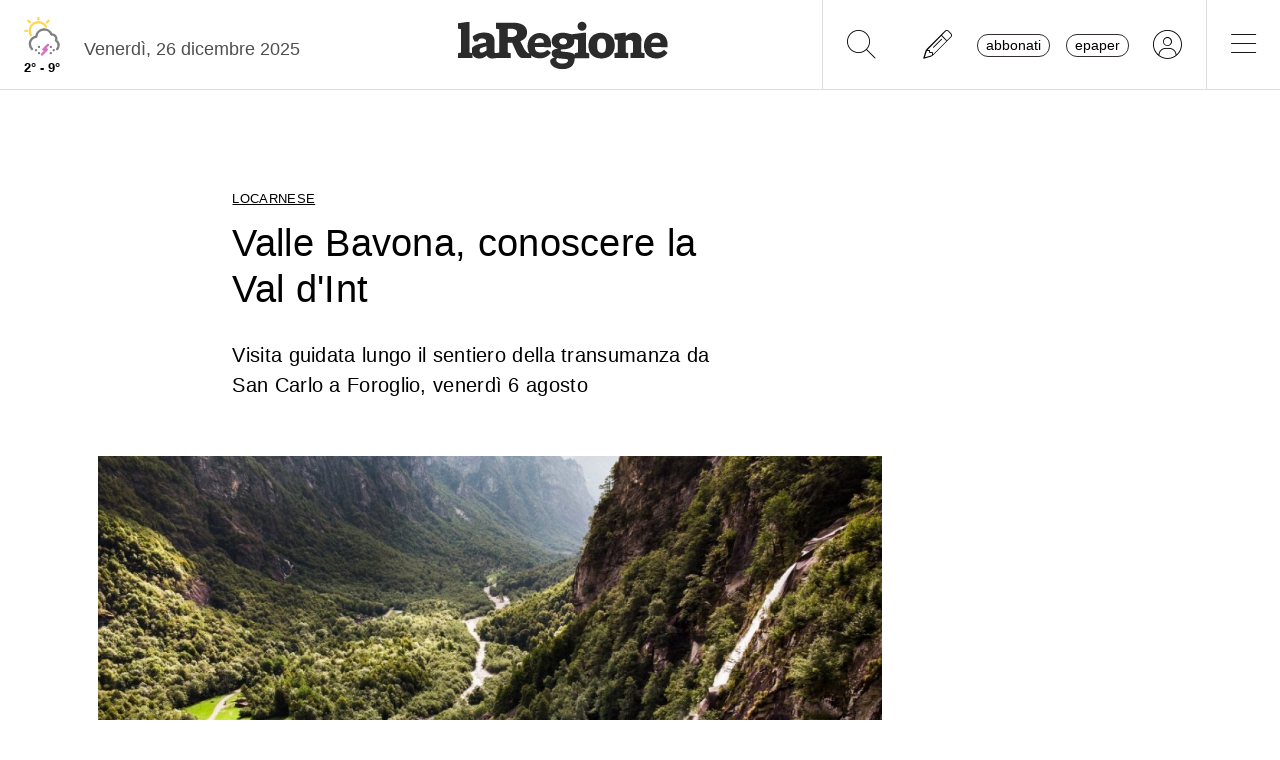

--- FILE ---
content_type: text/css
request_url: https://www.laregione.ch/layout/css/laregione.ch/com_tags.css?fmt=2ee1e3ea
body_size: -421
content:
.com-tags .tag{
	font-size: 0.8rem;
	text-decoration: underline;
	text-underline-offset: 3px;
}

--- FILE ---
content_type: image/svg+xml
request_url: https://media.laregione.ch/files/domains/laregione.ch/meteo/7.svg
body_size: 235
content:
<svg width="176" height="152" viewBox="0 0 176 152" fill="none" xmlns="http://www.w3.org/2000/svg">
<path d="M75.8269 20V24.8697" stroke="#FFD651" stroke-width="8" stroke-linecap="round" stroke-linejoin="round"/>
<path d="M41.7393 29.7393L46.6089 34.6089" stroke="#FFD651" stroke-width="8" stroke-linecap="round" stroke-linejoin="round"/>
<path d="M109.915 29.7393L105.045 34.6089" stroke="#FFD651" stroke-width="8" stroke-linecap="round" stroke-linejoin="round"/>
<path d="M32 63.8269H36.8697" stroke="#FFD651" stroke-width="8" stroke-linecap="round" stroke-linejoin="round"/>
<path d="M101.149 49.252C94.5485 37.7853 81.0661 32.1852 68.2838 35.6011C55.5015 39.0169 46.6098 50.596 46.6091 63.8269C46.6097 68.9516 47.9744 73.9839 50.5633 78.4066" stroke="#FFD651" stroke-width="8" stroke-linecap="round" stroke-linejoin="round"/>
<path d="M54.303 125.088C50.061 120.919 47.3314 115.206 47.0281 108.832C46.4143 95.9377 55.9418 84.7927 68.7748 83.3935C69.8855 71.0027 79.382 61.0079 91.7 59.2656C104.018 57.5233 115.914 64.4923 120.417 76.089C125.613 75.4485 130.755 77.6371 133.894 81.826C137.034 86.0149 137.693 91.5637 135.621 96.3712C142.685 101.208 145.785 110.076 143.273 118.261C142.488 120.819 141.211 123.125 139.566 125.088" stroke="grey" stroke-width="8" stroke-linecap="round" stroke-linejoin="round"/>
<path d="M108.5 111.167L92.9997 126.667H104.666L88 143.333" stroke="#D674C0" stroke-width="8" stroke-linecap="round" stroke-linejoin="round"/>
<circle cx="68" cy="129" r="4" fill="grey"/>
<circle cx="78" cy="139" r="4" fill="grey"/>
<circle cx="78" cy="118" r="4" fill="grey"/>
<circle cx="118" cy="139" r="4" fill="grey"/>
<circle cx="118" cy="118" r="4" fill="grey"/>
<circle cx="128" cy="129" r="4" fill="grey"/>
</svg>


--- FILE ---
content_type: text/javascript
request_url: https://www.laregione.ch/js/laregione.ch/ads/fakeads.js?_cb=17667369995821c5af324d4ecc
body_size: -289
content:
// fakeads.js
// Questo è un file fittizio per testare se un adblocker blocca risorse "sospette".
// Non contiene alcuna pubblicità o codice attivo.
debug.log('caricato fakeads.js');